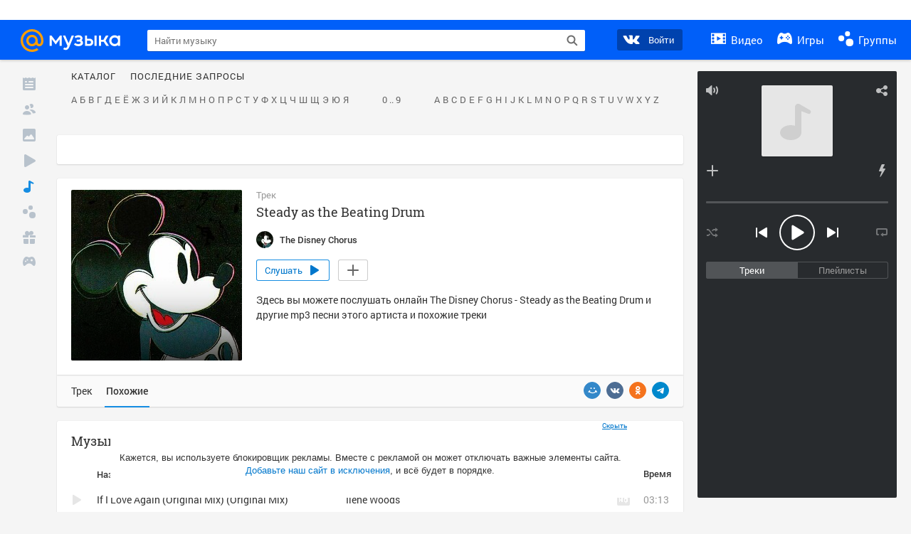

--- FILE ---
content_type: application/javascript
request_url: https://my4.imgsmail.ru/mail/ru/images/js/myjs/mm/out/min/social-buttons/main_rev92432d1546.js
body_size: 911
content:
define(["base/view","base/model","util/css-manager"],function(a,b,c){"use strict";var d;return d=a.extend({autoInit:!0,props:{defaultOptions:{items:[],shareParams:["url","title","description","image"]},templates:{main:"social-buttons/tmpl/main"},events:{"click .b-social-buttons__icon-share":"onShareClick"}},public:{init:function(){var a=this.options.items.slice();return a.forEach(this.prepareShareParams.bind(this)),this.model=new b({items:a}),this},render:function(){var a=arguments;return new Promise(function(b,e){Promise.all([d.__super__.render.apply(this,a),c.require("social-buttons")]).then(function(a){b(a[0])},e)}.bind(this))}},protected:{onShareClick:function(a,b){b.preventDefault(),a.data("type")&&window.open(a.attr("href"),"_blank","width=600,height=600,left="+(window.screen.width/2-300)).focus()},prepareShareParams:function(a){this.options.shareParams.forEach(function(b){a[b]&&(a[b+"Encoded"]=encodeURIComponent(a[b]))}),a.shareUrl=this.getShareUrl(a)},getShareUrl:function(a){switch(a.type){case"vk":return this.getVkShareUrl(a);case"ok":return this.getOkShareUrl(a);case"mm":return this.getMMShareUrl(a);case"tg":return this.getTgShareUrl(a)}},getVkShareUrl:function(a){var b="//vk.com/share.php?url="+a.urlEncoded;return a.title&&(b+="&title="+a.titleEncoded),a.description&&(b+="&description="+a.descriptionEncoded),a.image&&(b+="&image="+a.imageEncoded),b},getOkShareUrl:function(a){var b="//odnoklassniki.ru/dk?st.cmd=addShare&st._surl="+a.urlEncoded;return a.description&&(b+="&st.comments="+a.descriptionEncoded),b},getMMShareUrl:function(a){var b=new URL(location.href),c="1"===b.searchParams.get("debug_share"),d=c?"//"+b.host+"/cgi-bin/connect/share?share_url=":"//connect.mail.ru/share?share_url=",e=d+a.urlEncoded;return a.title&&(e+="&title="+a.titleEncoded),a.description&&(e+="&description="+a.descriptionEncoded),a.image&&(e+="&imageurl="+a.imageEncoded),e},getTgShareUrl:function(a){var b="//t.me/share/url?url="+a.urlEncoded;return(a.title||a.description)&&(b+="&text="+(a.title||a.description)),b}}})});